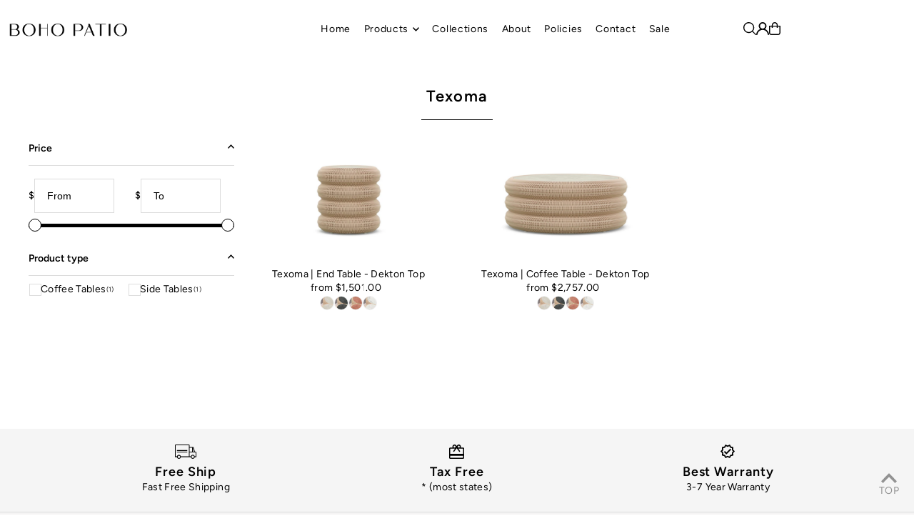

--- FILE ---
content_type: text/css
request_url: https://bohopatio.com/cdn/shop/t/24/assets/section-image-with-text-overlay.css?v=3133931655826327171746529804
body_size: -182
content:
.parallax--section{overflow:hidden;position:relative;background-size:cover!important;background-repeat:no-repeat!important;background-position:center center!important;height:var(--desktop-section-height);min-height:var(--desktop-section-height)}.parallax--section .section--image{position:relative;width:100%;height:100%}.section--image:before{position:absolute;top:0;right:0;bottom:0;left:0;content:"";background:var(--section-overlay-color);pointer-events:none;z-index:1}.section--image.mobile--image-true .mobile--image{display:none}@media screen and (max-width: 740px){.section--image.mobile--image-true .mobile--image{display:block}.section--image.mobile--image-true .desktop--image{display:none}}.parallax--section .simpleParallax.simple-parallax-initialized{height:var(--desktop-section-height)}.parallax--section .simpleParallax.simple-parallax-initialized img{object-fit:cover;height:100%}@media screen and (max-width: 740px){.parallax--section,.parallax--section article{height:var(--mobile-section-height);min-height:var(--mobile-section-height)}.parallax--section article .box-ratio{padding-bottom:var(--mobile-section-height)!important}.parallax--section .simpleParallax.simple-parallax-initialized{height:var(--mobile-section-height)}.parallax--section .simpleParallax.simple-parallax-initialized img{height:100%}}.parallax--section .section--caption{top:var(--caption-vertical);left:var(--caption-horizontal);--webkit-transform: translate(var(--caption-horizontal-negative), var(--caption-vertical-negative));--ms-transform: translate(var(--caption-horizontal-negative), var(--caption-vertical-negative));--moz-transform: translate(var(--caption-horizontal-negative), var(--caption-vertical-negative));--o-transform: translate(var(--caption-horizontal-negative), var(--caption-vertical-negative));transform:translate(var(--caption-horizontal-negative),var(--caption-vertical-negative))}.parallax--section .section--caption{max-width:90%;width:max-content;position:absolute;z-index:2;background:var(--background);padding:30px;display:flex;gap:15px;flex-direction:column;-ms-align-content:center;align-content:center;align-items:center;color:var(--text-color)}.section--caption .rte:nth-child(2n){margin-bottom:5px}@media (max-width: 740px){.parallax--section .section--caption{padding:1rem}}.parallax--section .section--caption.a-left{align-items:flex-start}.parallax--section .section--caption.a-right{align-items:flex-end}.parallax--section .section--caption h1,.parallax--section .section--caption h2,.parallax--section .section--caption .rte>*,.parallax--section .section--caption .button{margin:0}.parallax--section .section--caption a.button{width:auto;padding:0 15px;font-size:var(--base-font-size)}.parallax--image-placeholder{position:absolute;top:0;right:0;bottom:0;left:0;display:flex;align-items:center}.parallax--image-placeholder svg{height:100%;width:100%}
/*# sourceMappingURL=/cdn/shop/t/24/assets/section-image-with-text-overlay.css.map?v=3133931655826327171746529804 */
